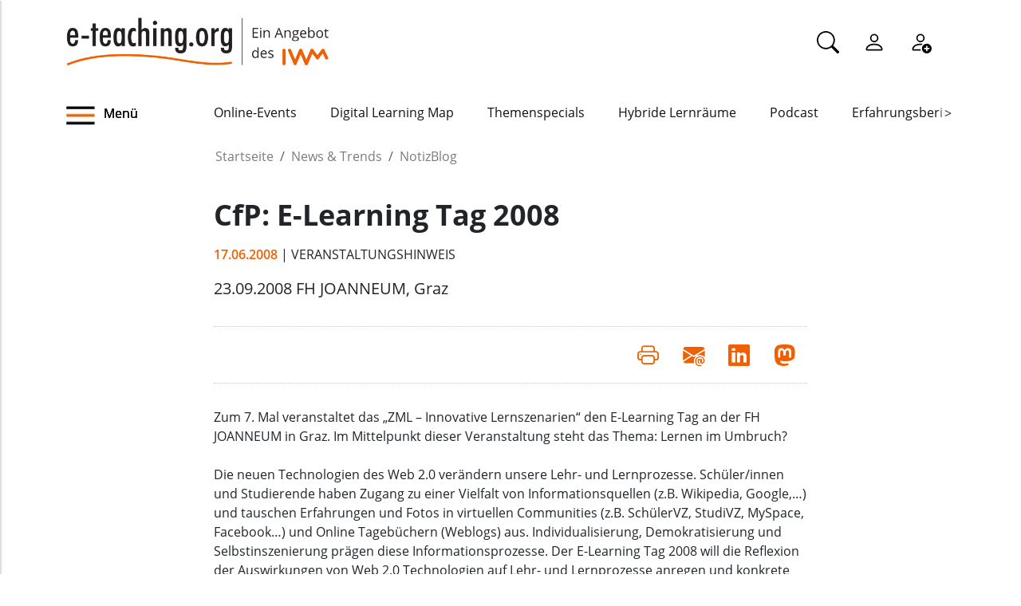

--- FILE ---
content_type: text/html;charset=utf-8
request_url: https://www.e-teaching.org/news/eteaching_blog/blogentry.2008-06-17.8111108353
body_size: 8247
content:
<!DOCTYPE html>
<html xmlns="http://www.w3.org/1999/xhtml" lang="de" xml:lang="de">

<head><meta http-equiv="Content-Type" content="text/html; charset=UTF-8" />
  <meta charset="UTF-8" />
  <meta http-equiv="X-UA-Compatible" content="IE=edge" />
  <meta name="viewport" content="width=device-width, initial-scale=1.0" />
  <title>CfP: E-Learning Tag 2008 — e-teaching.org - Gestaltung von Hochschulbildung mit digitalen Medien</title>
  <link rel="icon" href="/++theme++eteachingtheme2/data/favicon.ico" type="image/ico" />
  <link rel="stylesheet" href="/++theme++eteachingtheme2/dist/main.css" />
  <link rel="stylesheet" href="/++theme++eteachingtheme2/src/css/font-awesome.min.css" />
  <link rel="stylesheet" href="/++theme++eteachingtheme2/src/css/bootstrap-icons.css" />
  <link href="/++theme++barceloneta/css/barceloneta.min.css" media="all" rel="stylesheet" type="text/css" />
  <link rel="stylesheet" type="text/css" href="/++theme++eteachingtheme2/src/css/print.css" media="print" />

  <!-- <link href="https://cdn.jsdelivr.net/npm/bootstrap@5.0.2/dist/css/bootstrap.min.css" rel="stylesheet" integrity="sha384-EVSTQN3/azprG1Anm3QDgpJLIm9Nao0Yz1ztcQTwFspd3yD65VohhpuuCOmLASjC" crossorigin="anonymous"> -->
<meta charset="utf-8" /><meta property="og:url" content="https://www.e-teaching.org/news/eteaching_blog/blogentry.2008-06-17.8111108353" /><meta property="og:type" content="article" /><meta property="og:title" content="CfP: E-Learning Tag 2008" /><meta property="og:description" content="23.09.2008 FH JOANNEUM, Graz" /><meta name="description" content="23.09.2008 FH JOANNEUM, Graz" /><meta name="DC.description" content="23.09.2008 FH JOANNEUM, Graz" /><meta name="DC.date.created" content="2008-06-17T08:46:51+01:00" /><meta name="DC.date.modified" content="2008-06-17T08:46:51+01:00" /><meta name="DC.type" content="Blogeintrag" /><meta name="DC.format" content="text/plain" /><meta name="DC.language" content="de" /><meta name="DC.date.valid_range" content="2008/06/17 - " /><meta name="viewport" content="width=device-width, initial-scale=1.0" /><meta name="generator" content="Plone - https://plone.org/" /><link rel="canonical" href="https://www.e-teaching.org/news/eteaching_blog/blogentry.2008-06-17.8111108353" /><link href="https://www.e-teaching.org/@@search" rel="search" title="Website durchsuchen" /><link data-bundle="easyform" href="https://www.e-teaching.org/++webresource++b6e63fde-4269-5984-a67a-480840700e9a/++resource++easyform.css" media="all" rel="stylesheet" type="text/css" /><link data-bundle="plone-fullscreen" href="https://www.e-teaching.org/++webresource++ac83a459-aa2c-5a45-80a9-9d3e95ae0847/++plone++static/plone-fullscreen/fullscreen.css" media="all" rel="stylesheet" type="text/css" /><script type="application/ld+json"></script><script data-bundle="eteaching-policy2-edit-form" integrity="sha384-gFmBmQ/lIuAYaWPjb1nP1vNx9BU1M/GcoERts0MiiA/ehC3y/BAnM75tLLw/Nz2m" src="https://www.e-teaching.org/++webresource++2d00290c-6654-57dc-9476-96e58016bbd2/++plone++eteaching.policy2/eteaching.policy2.edit-form-bundle.js"></script><script data-bundle="mastodonShare" integrity="sha384-wSDJpmKfXgNTg7FMYv8W9smN4DzoJguqgdNmyz+Z5BQMzpYoRNkmucf5ip0I1pbX" src="https://www.e-teaching.org/++webresource++cb73bdc4-dc2d-5a8a-8262-f48ff64c1891/++plone++eteaching.policy2/simple-mastodon-share-button/mastodonShare.js"></script><script data-bundle="plone-fullscreen" integrity="sha384-yAbXscL0aoE/0AkFhaGNz6d74lDy9Cz7PXfkWNqRnFm0/ewX0uoBBoyPBU5qW7Nr" src="https://www.e-teaching.org/++webresource++6aa4c841-faf5-51e8-8109-90bd97e7aa07/++plone++static/plone-fullscreen/fullscreen.js"></script><script data-bundle="plone" integrity="sha384-T7C7Yovbvi1N4mUURIMkSdCYiheVGEeinkE0BbENGVeMKaPPPcwZk3djZfMKOEq/" src="https://www.e-teaching.org/++webresource++34f34eab-a19d-533e-a464-ddf672c6f922/++plone++static/bundle-plone/bundle.min.js"></script><script data-bundle="datagridfield-bundle" integrity="sha384-jKJmts2h4d/arNI0xwrgtirtgzvtPVCCkvp/Cm+TQbJcgWDWRenBt8B2zZJXjLIM" src="https://www.e-teaching.org/++webresource++be85199e-564e-50ca-b62d-4bcea4c4b51b/++resource++collective.z3cform.datagridfield/datagridfield-remote.min.js"></script></head>

<body class="d-flex flex-column h-100 plone-toolbar-top plone-toolbar-expanded body col-content frontend icons-on portaltype-eteaching-policy-blogentry section-news site-eteaching subsection-eteaching_blog subsection-eteaching_blog-blogentry.2008-06-17.8111108353 template-view thumbs-on userrole-anonymous viewpermission-view" id="visual-portal-wrapper" dir="ltr" data-base-url="https://www.e-teaching.org/news/eteaching_blog/blogentry.2008-06-17.8111108353" data-view-url="https://www.e-teaching.org/news/eteaching_blog/blogentry.2008-06-17.8111108353" data-portal-url="https://www.e-teaching.org" data-i18ncatalogurl="https://www.e-teaching.org/plonejsi18n" data-pat-pickadate="{&quot;date&quot;: {&quot;selectYears&quot;: 200}, &quot;time&quot;: {&quot;interval&quot;: 5 } }" data-pat-plone-modal="{&quot;actionOptions&quot;: {&quot;displayInModal&quot;: false}}"><!-- Header --><header id="content-header">
    <div class="container">
      <div id="portal-logo-wrapper" class="container">
        <div id="logo_menu" class="col-md-6">
          <div class="menu-button">
		<a id="toggle-button-nav" class="header_menu" role="button" title="Menü-Button"> <img class="toggle-button-icon fade-out" id="fade" src="https://www.e-teaching.org/++theme++eteachingtheme2/data/e-teaching_menu-search-icon.png" alt="Navigationsmenu Icon" />
		</a>
	</div>
          <a id="portal-logo" title="e-teaching.org - Gestaltung von Hochschulbildung mit digitalen Medien" href="https://www.e-teaching.org">
  <img alt="e-teaching.org - Gestaltung von Hochschulbildung mit digitalen Medien" src="https://www.e-teaching.org/@@site-logo/logo.png" title="e-teaching.org - Gestaltung von Hochschulbildung mit digitalen Medien" /></a>
        </div>
        <div class="col-md-6">
          <ul class="portalheader-personalbar">
	<li id="anon-personalbar">
		<a href="https://www.e-teaching.org/global_search" aria-label="Suche">
			<svg xmlns="http://www.w3.org/2000/svg" width="28" height="28" fill="currentColor" class="bi bi-search" viewbox="0 0 16 16">
  			<path d="M11.742 10.344a6.5 6.5 0 1 0-1.397 1.398h-.001c.03.04.062.078.098.115l3.85 3.85a1 1 0 0 0 1.415-1.414l-3.85-3.85a1.007 1.007 0 0 0-.115-.1zM12 6.5a5.5 5.5 0 1 1-11 0 5.5 5.5 0 0 1 11 0z"></path>
			</svg>
		</a>
	</li>
	<li id="anon-personalbar">
		
		<a href="https://www.e-teaching.org/login" aria-label="Einloggen">
			<svg xmlns="http://www.w3.org/2000/svg" width="28" height="28" fill="currentColor" class="bi bi-person" viewbox="0 0 16 16">
  			<path d="M8 8a3 3 0 1 0 0-6 3 3 0 0 0 0 6Zm2-3a2 2 0 1 1-4 0 2 2 0 0 1 4 0Zm4 8c0 1-1 1-1 1H3s-1 0-1-1 1-4 6-4 6 3 6 4Zm-1-.004c-.001-.246-.154-.986-.832-1.664C11.516 10.68 10.289 10 8 10c-2.29 0-3.516.68-4.168 1.332-.678.678-.83 1.418-.832 1.664h10Z"></path>
			</svg>
		</a>
	</li>
	<li id="anon-personalbar">
		<a href="https://www.e-teaching.org/@@register" aria-label="Registrieren">
			<svg xmlns="http://www.w3.org/2000/svg" width="28" height="28" fill="currentColor" class="bi bi-person-add" viewbox="0 0 16 16">
			  <path d="M12.5 16a3.5 3.5 0 1 0 0-7 3.5 3.5 0 0 0 0 7Zm.5-5v1h1a.5.5 0 0 1 0 1h-1v1a.5.5 0 0 1-1 0v-1h-1a.5.5 0 0 1 0-1h1v-1a.5.5 0 0 1 1 0Zm-2-6a3 3 0 1 1-6 0 3 3 0 0 1 6 0ZM8 7a2 2 0 1 0 0-4 2 2 0 0 0 0 4Z"></path>
			  <path d="M8.256 14a4.474 4.474 0 0 1-.229-1.004H3c.001-.246.154-.986.832-1.664C4.484 10.68 5.711 10 8 10c.26 0 .507.009.74.025.226-.341.496-.65.804-.918C9.077 9.038 8.564 9 8 9c-5 0-6 3-6 4s1 1 1 1h5.256Z"></path>
			</svg>
		</a>
	</li>
	
	<li id="anon-personalbar">
		
	</li>

</ul>
        </div>
      </div>
      <div class="header-menu">
        <div class="col-lg-2 col-md-2 col-sm-3 menu-icon-wrapper">
		<a id="toggle-button" class="toggle-button" role="button" title="Menü-Button"> <img class="toggle-button-icon" src="https://www.e-teaching.org/++theme++eteachingtheme2/data/e-teaching_menu-search-icon.png" alt="Navigationsmenu Icon" />
			<span>Menü</span>
		</a>
	</div>
        <!-- Here is the new menu -->
        <div class="col-lg-10 col-md-10 col-sm-9">
          <nav class="horizontal-menu">
	<div class="hs">
		
			<button class="left-arrow disabled" id="left-arrow">&lt;</button>

			<button class="right-arrow" id="right-arrow">&gt;</button>
		
		<div class="showcase" id="showcase">
			<ul style="width: 900%" id="nav">
				<li class="linav"><a href="https://www.e-teaching.org/community/communityevents">Online-Events</a></li>
    <li class="linav"><a href="https://www.e-teaching.org/community/digital-learning-map">Digital Learning Map</a></li>
    <li class="linav"><a href="https://www.e-teaching.org/praxis/themenspecials">Themenspecials</a></li>
    <li class="linav"><a href="https://www.e-teaching.org/praxis/hybride-lernraeume">Hybride Lernräume</a></li>
    <li class="linav"><a href="https://www.e-teaching.org/materialien/podcasts">Podcast</a></li>
    <li class="linav"><a href="https://www.e-teaching.org/praxis/erfahrungsberichte">Erfahrungsberichte</a></li>
    <li class="linav"><a href="https://www.e-teaching.org/materialien/studien">Studien</a></li>
    <li class="linav"><a href="https://www.e-teaching.org/materialien/qualifizierungsangebote">Qualifzierungsangebote</a></li>
			</ul>
		</div>
	</div>
</nav>
        </div>
        <!--End of Horizontal scroll-->
      </div>
    </div>
  </header><!-- Breadcrumb section  --><div id="above-content-wrapper" class="container">
    <nav id="portal-breadcrumbs">
      <div class="container">
        <div class="row">
          <div class="col-lg-10 offset-lg-2">
            <ol class="breadcrumb" style="margin-bottom: 0rem;">
      <li class="breadcrumb-item"><a href="https://www.e-teaching.org">Startseite</a></li>
      
      <li class="breadcrumb-item"><a href="https://www.e-teaching.org/news">News &amp; Trends</a></li>
			

      
      <li class="breadcrumb-item"><a href="https://www.e-teaching.org/news/eteaching_blog">NotizBlog</a></li>
			

      
      
			

      
    </ol>
          </div>
        </div>
      </div>
    </nav>
  </div><!-- Breadcrumb section  --><div class="container content">
    <div class="row">
      <aside id="portalMessage" class="col-12"></aside>
    </div>
    <main id="main-container" class="row">
      <section id="portal-center" class="col-lg-12">

      

      

        

          <article id="content">

            
		
			<div class="col-lg-8 offset-lg-2">

				<h1 class="documentFirstHeading">CfP: E-Learning Tag 2008</h1>
				<span class="supporting-information mb-3">
                    <span class="time">17.06.2008</span>
                    <span class="text-uppercase">| Veranstaltungshinweis</span>
				</span>
				<p class="documentDescription lead mt-3">23.09.2008 FH JOANNEUM, Graz</p>

				<div class="mb-3" id="viewlets-abovecontentbody">
<div class="bottom30">

	<hr class="site-actions-hr" />

	

		<div class="d-flex justify-content-between filter-introduction">
			<div class="site-actions-container">
				      
			</div>

			<div class="site-actions-container">
				<a id="site-actions" onclick="window.print()" title="Druck oder PDF"> <span> <i style="font-size: 1.7em; padding: 15px" class="bi bi-printer" aria-hidden="true"></i>
				</span>
				</a>

				
					
						<a href="mailto:?body=https%3A//www.e-teaching.org/news/eteaching_blog/blogentry.2008-06-17.8111108353&amp;text=CfP%3A%20E-Learning%20Tag%202008" target="_blank" id="site-actions" title="Auf Mail teilen">
							<span> <i style="font-size:1.7em; padding:15px" class="bi bi-envelope-at-fill" aria-hidden="true">
							</i>
						</span>
						</a>
					
					
				
					
						<a href="https://www.linkedin.com/sharing/share-offsite/?url=https%3A//www.e-teaching.org/news/eteaching_blog/blogentry.2008-06-17.8111108353&amp;text=CfP%3A%20E-Learning%20Tag%202008" target="_blank" id="site-actions" title="Auf Linkedin teilen">
							<span> <i style="font-size:1.7em; padding:15px" class="bi bi-linkedin" aria-hidden="true">
							</i>
						</span>
						</a>
					
					
				
					
					
						<a id="site-actions" class="mastodon-share"></a>
					
				

			</div>
		</div>
		<hr class="site-actions-hr" />

	

</div>























</div>

				<div id="content-core" class="author-content">
					<div>Zum 7. Mal veranstaltet das „ZML – Innovative Lernszenarien“ den E-Learning  Tag an der FH JOANNEUM in Graz. Im Mittelpunkt dieser Veranstaltung steht  das Thema: Lernen im Umbruch?<br /><br />Die neuen Technologien des Web 2.0 verändern unsere Lehr- und Lernprozesse.  Schüler/innen und Studierende haben Zugang zu einer Vielfalt von  Informationsquellen (z.B. Wikipedia, Google,…) und tauschen Erfahrungen und  Fotos in virtuellen Communities (z.B. SchülerVZ, StudiVZ, MySpace,  Facebook…) und Online Tagebüchern (Weblogs) aus. Individualisierung,  Demokratisierung und Selbstinszenierung prägen diese Informationsprozesse.  Der E-Learning Tag 2008 will die Reflexion der Auswirkungen von Web 2.0  Technologien auf Lehr- und Lernprozesse anregen und konkrete  Umsetzungsbeispiele und Erfahrungen aufzeigen. Lehrende aus Schulen und  Hochschulen, Vertreter/innen aus Wirtschaft und Weiterbildung werden  eingeladen, ihre didaktischen und technischen Konzepte vorzustellen, von  ihren Erfahrungen aus der Praxis zu berichten und Erfolgsfaktoren für  gelungene „neue“ Lehre darzustellen.<br /><br />Für weitergehende Informationen besuchen Sie bitte:<a class="external" href="http://www.fh-joanneum.at/aw/home/Forschung_und_Entwicklung/%7Eeyn/zml/?lan=de" target="_blank">http://www.fh-joanneum.at/aw/home/Forschung_und_Entwicklung/~eyn/zml/?lan=de</a></div>
					<div style="clear: both;"></div>
				</div>

				<div id="viewlets-belowcontentbody">
<div class="author_category">

	<div class="bottom40">
				
		
	</div>	

	<p>
		<strong>Gepostet von:</strong>
		<span>mschmidt</span>
		<br />
		<strong>Kategorie:</strong>
		
			<span>Veranstaltungshinweis</span>
		
		<br />
	</p>

	
</div>














</div>

			</div>

			

		
	
            <footer>
              <div id="viewlet-below-content">




<div class="bottom40">
	<div class="related_object_listing mt-4">
		<h1 class="sectionTitle"> Weitere Blogmeldungen</h1>
		<div class="d-flex row flex-sm-column flex-lg-row justify-content-around gap-sm-0">
			<div class="mb-4 col-12 col-lg-3">

					<div class="d-flex d-md-block flex-lg-column gap-4 flex-sm-row col-12">
									
						<a style="text-decoration:none; color:black" href="https://www.e-teaching.org/news/eteaching_blog/neuer-erfahrungsbericht-auf-e-teaching-org-curriculumentwicklung-an-der-ph-wien-future-skills-in-der-lehrkraeftebildung">
							<img class="img-responsive " src="https://www.e-teaching.org/news/eteaching_blog/neuer-erfahrungsbericht-auf-e-teaching-org-curriculumentwicklung-an-der-ph-wien-future-skills-in-der-lehrkraeftebildung/@@download/thumbnail/ph-wien-future-skills-und-curriuclumentwicklung.jpg" alt="Hauptbild des Beitrags" />
						</a>
					
						<h4 class="mt-2">
							<a style="color:#212529; text-decoration:none;" href="https://www.e-teaching.org/news/eteaching_blog/neuer-erfahrungsbericht-auf-e-teaching-org-curriculumentwicklung-an-der-ph-wien-future-skills-in-der-lehrkraeftebildung" alt="Neuer Erfahrungsbericht auf e-teaching.org: Curriculumentwicklung an der PH Wien">Neuer Erfahrungsbericht auf e-teaching.org: Curriculumentwicklung an der PH Wien</a>						
						</h4>
						
					</div>
					<h6 class="">
						<span>21.01.2026</span>
						
					</h6>
					<div class="">Gesellschaftliche und bildungspolitische Veränderungen stellen die Lehrkräftebildung vor zahlreiche Herausforderungen. Welche (Zukunfts-)Kompetenzen benötigen angehende Lehrkräfte und wie lassen sich Future Skills in das Curriculum der ...</div>



			</div>
   <div class="mb-4 col-12 col-lg-3">

					<div class="d-flex d-md-block flex-lg-column gap-4 flex-sm-row col-12">
									
						<a style="text-decoration:none; color:black" href="https://www.e-teaching.org/news/eteaching_blog/call-for-participation-turn-conference-2026-blog">
							<img class="img-responsive " src="https://www.e-teaching.org/news/eteaching_blog/call-for-participation-turn-conference-2026-blog/@@download/thumbnail/Canva Vorschaubild.png" alt="Hauptbild des Beitrags" />
						</a>
					
						<h4 class="mt-2">
							<a style="color:#212529; text-decoration:none;" href="https://www.e-teaching.org/news/eteaching_blog/call-for-participation-turn-conference-2026-blog" alt="Call for Participation: TURN Conference 2026">Call for Participation: TURN Conference 2026</a>						
						</h4>
						
					</div>
					<h6 class="">
						<span>21.01.2026</span>
						
					</h6>
					<div class="">Die TURN Conference 2026 befindet sich bereits in den Vorbereitungen. Für ein vielfältiges Programm werden aktuell Beiträge gesucht. Unter dem Motto „Experiential TURN – Erfahrungsräume für zukünftiges Lernen” können Beiträge zu vier verschiedenen ...</div>



			</div>
   <div class="mb-4 col-12 col-lg-3">

					<div class="d-flex d-md-block flex-lg-column gap-4 flex-sm-row col-12">
									
						<a style="text-decoration:none; color:black" href="https://www.e-teaching.org/news/eteaching_blog/einladung-zur-abschlussdiskussion-curriculumentwicklung-zwischen-innovation-und-strukturellen-rahmenbedingungen">
							<img class="img-responsive " src="https://www.e-teaching.org/news/eteaching_blog/einladung-zur-abschlussdiskussion-curriculumentwicklung-zwischen-innovation-und-strukturellen-rahmenbedingungen/@@download/thumbnail/2025-10-08_themenspecial_curriculum_300x300_blog_vorschau_2sp.jpg" alt="Hauptbild des Beitrags" />
						</a>
					
						<h4 class="mt-2">
							<a style="color:#212529; text-decoration:none;" href="https://www.e-teaching.org/news/eteaching_blog/einladung-zur-abschlussdiskussion-curriculumentwicklung-zwischen-innovation-und-strukturellen-rahmenbedingungen" alt="Einladung zur Abschlussdiskussion „Curriculumentwicklung zwischen Innovation und strukturellen Rahmenbedingungen”">Einladung zur Abschlussdiskussion „Curriculumentwicklung zwischen Innovation und strukturellen Rahmenbedingungen”</a>						
						</h4>
						
					</div>
					<h6 class="">
						<span>16.01.2026</span>
						
					</h6>
					<div class="">Am Montag, den 19. Januar um 14 Uhr laden wir zur Abschlussdiskussion des Themenspecials „Curriculumentwicklung: Konzepte, Tools &amp; Trends“ ein. Im Zentrum steht die Frage, wie Curriculumentwicklung zwischen innovativen Lehransätzen und bestehenden ...</div>



			</div>
   <div class="mb-4 col-12 col-lg-3">

					<div class="d-flex d-md-block flex-lg-column gap-4 flex-sm-row col-12">
									
						<a style="text-decoration:none; color:black" href="https://www.e-teaching.org/news/eteaching_blog/lehren-und-lernen-mit-digitalen-medien-veranstaltungshinweis-im-januar-1">
							<img class="img-responsive " src="https://www.e-teaching.org/news/eteaching_blog/lehren-und-lernen-mit-digitalen-medien-veranstaltungshinweis-im-januar-1/@@download/thumbnail/January_300.png" alt="Hauptbild des Beitrags" />
						</a>
					
						<h4 class="mt-2">
							<a style="color:#212529; text-decoration:none;" href="https://www.e-teaching.org/news/eteaching_blog/lehren-und-lernen-mit-digitalen-medien-veranstaltungshinweis-im-januar-1" alt="Lehren und Lernen mit digitalen Medien: Veranstaltungshinweis im Januar">Lehren und Lernen mit digitalen Medien: Veranstaltungshinweis im Januar</a>						
						</h4>
						
					</div>
					<h6 class="">
						<span>14.01.2026</span>
						
					</h6>
					<div class="">Der Januar bringt nicht nur den Start ins neue Jahr, sondern auch frische Impulse für die digitale Hochschullehre. Zahlreiche Workshops und Seminare zu Themen wie KI, OER und selbstreguliertem Lernen bieten einen vielseitigen Einstieg in den ...</div>



			</div>
		</div>
		<div class="d-flex justify-content-center">
			<a type="button" class="btn btn-sm btn-materialien portels-button" title="Alle Blogbeiträge" href="https://www.e-teaching.org/news/eteaching_blog">Alle Blogbeiträge</a>
		</div>	
	</div>
</div>







<div id="newsletter_subscription" class="bottom40 newsletter-subscription">
	<div>
		<h2>Newsletter schon abonniert?</h2>
		<p>
			Sie möchten über unser Portal e-teaching.org und die neuesten
			Entwicklungen in der Hochschullehre mit digitalen Medien informiert 
			bleiben? Dann melden Sie sich für unseren Newsletter an!
		</p>
		
		<h6 style="color: #d03d12"></h6>
		<form role="form" action="https://www.e-teaching.org/news/eteaching_blog/blogentry.2008-06-17.8111108353#newsletter_subscription" method="post">
			<div class="form-group">
				<div class="input-group-sm">
					<h4>Ihre E-Mail-Adresse</h4>
					
					<input type="text" class="form-control" name="form.email" />
					<input type="hidden" name="form.newsletter" value="on" />
				</div>
			</div>

   		<p class="">
				Ja, ich möchte den Newsletter von e-teaching.org abonnieren. Hinweise
				zum Datenschutz finden sich in der
				<a href="https://www.e-teaching.org/datenschutz#newsletter">
					Datenschutzerklärung</a>.
			</p>
			

			<button type="submit" class="btn btn-primary btn-sm">
				Absenden
			</button>
		<div style="display: none"><input name="protected_1" type="text" value="" /></div></form>
	</div>
</div>


















</div>
            </footer>
          </article>
        
      

      
    </section>
      <section id="center-container" class="col-lg-8 offset-lg-2"></section>
      
    </main>
    <!--/row-->
  </div><!--/container--><!--/outer-wrapper --><footer class="mt-auto">
    <div class="before-first-row d-flex justify-content-start flex-column">
      <div class="container"></div>
    </div>
    <div class="first-row d-flex justify-content-start flex-column">
      <div class="container"><div id="upper-footer">
	<a class="logo-wrapper" href="https://www.e-teaching.org">
		<img width="578" height="144" class="logo" alt="logo" src="https://www.e-teaching.org/@@site-logo/logo.png" />
	</a>
	<ul class="d-flex justify-content-start">
		<li>
			<a href="https://www.e-teaching.org/kontakt">Kontakt</a>
		</li>
  <li>
			<a href="https://www.e-teaching.org/portalinformationen">Über uns</a>
		</li>
  <li>
			<a href="https://www.e-teaching.org/portalinformationen/presse_information">Presse</a>
		</li>
  <li>
			<a href="https://www.e-teaching.org/news/letter">Newsletter</a>
		</li>
	</ul>
</div></div>
    </div>
    <div class="second-row d-flex justify-content-end">
      <div class="container d-flex justify-content-end"><div class="lower-footer">

	<ul class="d-flex">
		<li>
			<a href="https://www.e-teaching.org/barrierefreiheit">Barrierefreiheit</a>
		</li>
  <li>
			<a href="https://www.e-teaching.org/impressum">Impressum</a>
		</li>
  <li>
			<a href="https://www.e-teaching.org/datenschutz">Datenschutz</a>
		</li>
	</ul>

	<div>
		<span>
			<a rel="me" aria-label="Linkedin" href="https://de.linkedin.com/showcase/eteachingorg/" target="_blank">
				<i class="bi bi-linkedin" aria-hidden="true"></i>
			</a>
		</span>
  <span>
			<a rel="me" aria-label="Mastodon" href="https://higher-edu.social/@e_teaching_org" target="_blank">
				<i class="bi bi-mastodon" aria-hidden="true"></i>
			</a>
		</span>
  <span>
			<a rel="me" aria-label="Bluesky" href="https://bsky.app/profile/e-teaching.org" target="_blank">
				<i class="bi bi-bluesky" aria-hidden="true"></i>
			</a>
		</span>
  <span>
			<a rel="me" aria-label="RSS" href="https://www.e-teaching.org/news/blog-und-kalender-abonnieren-so-gehts" target="_blank">
				<i class="bi bi-rss" aria-hidden="true"></i>
			</a>
		</span>
  <span>
			<a rel="me" aria-label="iCAL" href="https://www.e-teaching.org/news/blog-und-kalender-abonnieren-so-gehts#ical" target="_blank">
				<i class="bi bi-calendar-event" aria-hidden="true"></i>
			</a>
		</span>
	</div>

</div></div>
    </div>
  </footer><script src="/++theme++eteachingtheme2/dist/main.js"></script></body>

<div id="menu">
  <nav class="hide-onload">
    <h2>
      <img class="logo" src="https://www.e-teaching.org/@@site-logo/logo.png" alt="logo" />
      <button type="button" class="close-button"><span class="close-menu">SCHLIEẞEN</span><i class="fa fa-times-circle" aria-hidden="true"></i></button>
    </h2>
    <ul class="nav-list"></ul>
  </nav>
</div>

<div id="plone-analytics"><script type="text/javascript">
		  var _paq = _paq || [];
		  /* tracker methods like "setCustomDimension" should be called before "trackPageView" */
		  _paq.push(['trackPageView']);
		  _paq.push(['enableLinkTracking']);
		  (function() {
		    var u="//piwik.e-teaching.org/";
		    _paq.push(['setTrackerUrl', u+'piwik.php']);
		    _paq.push(['setSiteId', '1']);
		    var d=document, g=d.createElement('script'), s=d.getElementsByTagName('script')[0];
		    g.type='text/javascript'; g.async=true; g.defer=true; g.src=u+'piwik.js'; s.parentNode.insertBefore(g,s);
		  })();
		</script></div>

</html>